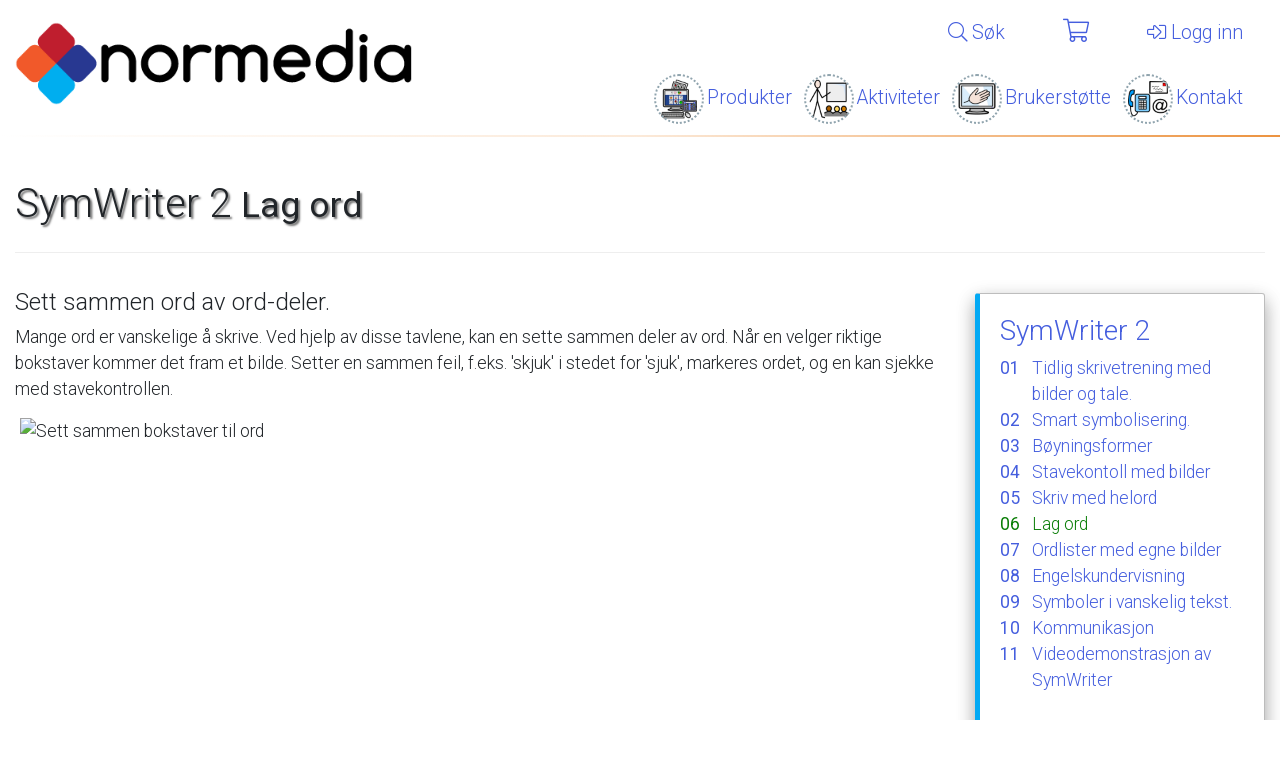

--- FILE ---
content_type: text/html; charset=utf-8
request_url: https://normedia.no/products/symwriter-2/product_pages/lag-ord
body_size: 8271
content:
<!DOCTYPE html>
<html lang='nb'>
<head>
<script type="1ecc263d789d3af091d25f76-text/javascript">var _rollbarConfig = {"accessToken":"a6e42ea19d9b444c82fce1f786ef68a1","captureUncaught":true,"hostSafeList":["normedia.no","symbolia.com","symbolia.dk","klarna.com","kustom.co"],"payload":{"environment":"production"}};</script>
<script type="1ecc263d789d3af091d25f76-text/javascript">!function(r){var e={};function o(n){if(e[n])return e[n].exports;var t=e[n]={i:n,l:!1,exports:{}};return r[n].call(t.exports,t,t.exports,o),t.l=!0,t.exports}o.m=r,o.c=e,o.d=function(r,e,n){o.o(r,e)||Object.defineProperty(r,e,{enumerable:!0,get:n})},o.r=function(r){"undefined"!=typeof Symbol&&Symbol.toStringTag&&Object.defineProperty(r,Symbol.toStringTag,{value:"Module"}),Object.defineProperty(r,"__esModule",{value:!0})},o.t=function(r,e){if(1&e&&(r=o(r)),8&e)return r;if(4&e&&"object"==typeof r&&r&&r.__esModule)return r;var n=Object.create(null);if(o.r(n),Object.defineProperty(n,"default",{enumerable:!0,value:r}),2&e&&"string"!=typeof r)for(var t in r)o.d(n,t,function(e){return r[e]}.bind(null,t));return n},o.n=function(r){var e=r&&r.__esModule?function(){return r.default}:function(){return r};return o.d(e,"a",e),e},o.o=function(r,e){return Object.prototype.hasOwnProperty.call(r,e)},o.p="",o(o.s=0)}([function(r,e,o){"use strict";var n=o(1),t=o(5);_rollbarConfig=_rollbarConfig||{},_rollbarConfig.rollbarJsUrl=_rollbarConfig.rollbarJsUrl||"https://cdn.rollbar.com/rollbarjs/refs/tags/v2.26.1/rollbar.min.js",_rollbarConfig.async=void 0===_rollbarConfig.async||_rollbarConfig.async;var a=n.setupShim(window,_rollbarConfig),l=t(_rollbarConfig);window.rollbar=n.Rollbar,a.loadFull(window,document,!_rollbarConfig.async,_rollbarConfig,l)},function(r,e,o){"use strict";var n=o(2),t=o(3);function a(r){return function(){try{return r.apply(this,arguments)}catch(r){try{console.error("[Rollbar]: Internal error",r)}catch(r){}}}}var l=0;function i(r,e){this.options=r,this._rollbarOldOnError=null;var o=l++;this.shimId=function(){return o},"undefined"!=typeof window&&window._rollbarShims&&(window._rollbarShims[o]={handler:e,messages:[]})}var s=o(4),d=function(r,e){return new i(r,e)},c=function(r){return new s(d,r)};function u(r){return a((function(){var e=this,o=Array.prototype.slice.call(arguments,0),n={shim:e,method:r,args:o,ts:new Date};window._rollbarShims[this.shimId()].messages.push(n)}))}i.prototype.loadFull=function(r,e,o,n,t){var l=!1,i=e.createElement("script"),s=e.getElementsByTagName("script")[0],d=s.parentNode;i.crossOrigin="",i.src=n.rollbarJsUrl,o||(i.async=!0),i.onload=i.onreadystatechange=a((function(){if(!(l||this.readyState&&"loaded"!==this.readyState&&"complete"!==this.readyState)){i.onload=i.onreadystatechange=null;try{d.removeChild(i)}catch(r){}l=!0,function(){var e;if(void 0===r._rollbarDidLoad){e=new Error("rollbar.js did not load");for(var o,n,a,l,i=0;o=r._rollbarShims[i++];)for(o=o.messages||[];n=o.shift();)for(a=n.args||[],i=0;i<a.length;++i)if("function"==typeof(l=a[i])){l(e);break}}"function"==typeof t&&t(e)}()}})),d.insertBefore(i,s)},i.prototype.wrap=function(r,e,o){try{var n;if(n="function"==typeof e?e:function(){return e||{}},"function"!=typeof r)return r;if(r._isWrap)return r;if(!r._rollbar_wrapped&&(r._rollbar_wrapped=function(){o&&"function"==typeof o&&o.apply(this,arguments);try{return r.apply(this,arguments)}catch(o){var e=o;throw e&&("string"==typeof e&&(e=new String(e)),e._rollbarContext=n()||{},e._rollbarContext._wrappedSource=r.toString(),window._rollbarWrappedError=e),e}},r._rollbar_wrapped._isWrap=!0,r.hasOwnProperty))for(var t in r)r.hasOwnProperty(t)&&(r._rollbar_wrapped[t]=r[t]);return r._rollbar_wrapped}catch(e){return r}};for(var p="log,debug,info,warn,warning,error,critical,global,configure,handleUncaughtException,handleAnonymousErrors,handleUnhandledRejection,captureEvent,captureDomContentLoaded,captureLoad".split(","),f=0;f<p.length;++f)i.prototype[p[f]]=u(p[f]);r.exports={setupShim:function(r,e){if(r){var o=e.globalAlias||"Rollbar";if("object"==typeof r[o])return r[o];r._rollbarShims={},r._rollbarWrappedError=null;var l=new c(e);return a((function(){e.captureUncaught&&(l._rollbarOldOnError=r.onerror,n.captureUncaughtExceptions(r,l,!0),e.wrapGlobalEventHandlers&&t(r,l,!0)),e.captureUnhandledRejections&&n.captureUnhandledRejections(r,l,!0);var a=e.autoInstrument;return!1!==e.enabled&&(void 0===a||!0===a||function(r){return!("object"!=typeof r||void 0!==r.page&&!r.page)}(a))&&r.addEventListener&&(r.addEventListener("load",l.captureLoad.bind(l)),r.addEventListener("DOMContentLoaded",l.captureDomContentLoaded.bind(l))),r[o]=l,l}))()}},Rollbar:c}},function(r,e,o){"use strict";function n(r,e,o,n){r._rollbarWrappedError&&(n[4]||(n[4]=r._rollbarWrappedError),n[5]||(n[5]=r._rollbarWrappedError._rollbarContext),r._rollbarWrappedError=null);var t=e.handleUncaughtException.apply(e,n);o&&o.apply(r,n),"anonymous"===t&&(e.anonymousErrorsPending+=1)}r.exports={captureUncaughtExceptions:function(r,e,o){if(r){var t;if("function"==typeof e._rollbarOldOnError)t=e._rollbarOldOnError;else if(r.onerror){for(t=r.onerror;t._rollbarOldOnError;)t=t._rollbarOldOnError;e._rollbarOldOnError=t}e.handleAnonymousErrors();var a=function(){var o=Array.prototype.slice.call(arguments,0);n(r,e,t,o)};o&&(a._rollbarOldOnError=t),r.onerror=a}},captureUnhandledRejections:function(r,e,o){if(r){"function"==typeof r._rollbarURH&&r._rollbarURH.belongsToShim&&r.removeEventListener("unhandledrejection",r._rollbarURH);var n=function(r){var o,n,t;try{o=r.reason}catch(r){o=void 0}try{n=r.promise}catch(r){n="[unhandledrejection] error getting `promise` from event"}try{t=r.detail,!o&&t&&(o=t.reason,n=t.promise)}catch(r){}o||(o="[unhandledrejection] error getting `reason` from event"),e&&e.handleUnhandledRejection&&e.handleUnhandledRejection(o,n)};n.belongsToShim=o,r._rollbarURH=n,r.addEventListener("unhandledrejection",n)}}}},function(r,e,o){"use strict";function n(r,e,o){if(e.hasOwnProperty&&e.hasOwnProperty("addEventListener")){for(var n=e.addEventListener;n._rollbarOldAdd&&n.belongsToShim;)n=n._rollbarOldAdd;var t=function(e,o,t){n.call(this,e,r.wrap(o),t)};t._rollbarOldAdd=n,t.belongsToShim=o,e.addEventListener=t;for(var a=e.removeEventListener;a._rollbarOldRemove&&a.belongsToShim;)a=a._rollbarOldRemove;var l=function(r,e,o){a.call(this,r,e&&e._rollbar_wrapped||e,o)};l._rollbarOldRemove=a,l.belongsToShim=o,e.removeEventListener=l}}r.exports=function(r,e,o){if(r){var t,a,l="EventTarget,Window,Node,ApplicationCache,AudioTrackList,ChannelMergerNode,CryptoOperation,EventSource,FileReader,HTMLUnknownElement,IDBDatabase,IDBRequest,IDBTransaction,KeyOperation,MediaController,MessagePort,ModalWindow,Notification,SVGElementInstance,Screen,TextTrack,TextTrackCue,TextTrackList,WebSocket,WebSocketWorker,Worker,XMLHttpRequest,XMLHttpRequestEventTarget,XMLHttpRequestUpload".split(",");for(t=0;t<l.length;++t)r[a=l[t]]&&r[a].prototype&&n(e,r[a].prototype,o)}}},function(r,e,o){"use strict";function n(r,e){this.impl=r(e,this),this.options=e,function(r){for(var e=function(r){return function(){var e=Array.prototype.slice.call(arguments,0);if(this.impl[r])return this.impl[r].apply(this.impl,e)}},o="log,debug,info,warn,warning,error,critical,global,configure,handleUncaughtException,handleAnonymousErrors,handleUnhandledRejection,_createItem,wrap,loadFull,shimId,captureEvent,captureDomContentLoaded,captureLoad".split(","),n=0;n<o.length;n++)r[o[n]]=e(o[n])}(n.prototype)}n.prototype._swapAndProcessMessages=function(r,e){var o,n,t;for(this.impl=r(this.options);o=e.shift();)n=o.method,t=o.args,this[n]&&"function"==typeof this[n]&&("captureDomContentLoaded"===n||"captureLoad"===n?this[n].apply(this,[t[0],o.ts]):this[n].apply(this,t));return this},r.exports=n},function(r,e,o){"use strict";r.exports=function(r){return function(e){if(!e&&!window._rollbarInitialized){for(var o,n,t=(r=r||{}).globalAlias||"Rollbar",a=window.rollbar,l=function(r){return new a(r)},i=0;o=window._rollbarShims[i++];)n||(n=o.handler),o.handler._swapAndProcessMessages(l,o.messages);window[t]=n,window._rollbarInitialized=!0}}}}]);</script>

<meta content='width=device-width, initial-scale=1' name='viewport'>
<title>SymWriter 2 - Lag ord
 - Normedia AS</title>
<link rel="stylesheet" media="all" href="/assets/application-c084a444fdc4ef9d4029e1f94a0448dca7fce0617c9a9a84312405958f686371.css" data-turbolinks-track="reload" />
<script src="https://cdnjs.cloudflare.com/ajax/libs/jquery/3.7.1/jquery.min.js" crossorigin="anonymous" integrity="sha512-v2CJ7UaYy4JwqLDIrZUI/4hqeoQieOmAZNXBeQyjo21dadnwR+8ZaIJVT8EE2iyI61OV8e6M8PP2/4hpQINQ/g==" type="1ecc263d789d3af091d25f76-text/javascript"></script>
<link rel="stylesheet" media="all" crossorigin="anonymous" href="https://static.widgit.com/point/point.css" />
<script src="/point_v2_css_fix.js" type="1ecc263d789d3af091d25f76-text/javascript"></script>
<link rel="stylesheet" media="all" crossorigin="anonymous" href="https://fonts.googleapis.com/css?family=Roboto:300,300i,400,400i,500,700" />
<link href='/apple-icon-57x57.png' rel='apple-touch-icon' sizes='57x57'>
<link href='/apple-icon-60x60.png' rel='apple-touch-icon' sizes='60x60'>
<link href='/apple-icon-72x72.png' rel='apple-touch-icon' sizes='72x72'>
<link href='/apple-icon-76x76.png' rel='apple-touch-icon' sizes='76x76'>
<link href='/apple-icon-114x114.png' rel='apple-touch-icon' sizes='114x114'>
<link href='/apple-icon-120x120.png' rel='apple-touch-icon' sizes='120x120'>
<link href='/apple-icon-144x144.png' rel='apple-touch-icon' sizes='144x144'>
<link href='/apple-icon-152x152.png' rel='apple-touch-icon' sizes='152x152'>
<link href='/apple-icon-180x180.png' rel='apple-touch-icon' sizes='180x180'>
<link href='/android-chrome-192x192.png' rel='icon' sizes='192x192' type='image/png'>
<link href='/favicon-32x32.png' rel='icon' sizes='32x32' type='image/png'>
<link href='/favicon-96x96.png' rel='icon' sizes='96x96' type='image/png'>
<link href='/favicon-16x16.png' rel='icon' sizes='16x16' type='image/png'>
<link href='/manifest.json' rel='manifest'>
<meta content='#F1592A' name='msapplication-TileColor'>
<meta content='/ms-icon-144x144.png' name='msapplication-TileImage'>
<meta content='#F1592A' name='theme-color'>
<!-- / due to shakapacker requiring that all packs are loaded at once, we cannot cache this part, as it depends on a) env and b) user rights -->
<script src="/packs/js/runtime-ef3b14a8d984a9e4f844.js" data-turbo-track="reload" type="1ecc263d789d3af091d25f76-text/javascript"></script>
<script src="/packs/js/41-44e0c20233c2c66f1bdb.js" data-turbo-track="reload" type="1ecc263d789d3af091d25f76-text/javascript"></script>
<script src="/packs/js/473-cedde95a4d833ebfce2f.js" data-turbo-track="reload" type="1ecc263d789d3af091d25f76-text/javascript"></script>
<script src="/packs/js/application-b845369ca08a281da771.js" data-turbo-track="reload" type="1ecc263d789d3af091d25f76-text/javascript"></script>
<script src="/packs/js/point/point_config-b2a260d43065a8b2315a.js" data-turbo-track="reload" type="1ecc263d789d3af091d25f76-text/javascript"></script>
<script crossorigin='anonymous' integrity='sha384-p7JrABPXxZLpj1XoHTzkPyVs8ekVssRFXc4B7XU6Z1c8XVDA7sVPem/lQ9UouxqE' src='https://kit.fontawesome.com/674f447309.js' type="1ecc263d789d3af091d25f76-text/javascript"></script>
<meta name="csrf-param" content="authenticity_token" />
<meta name="csrf-token" content="sl7lK3jXVBNBMPdXMScYEAQ-qMPRDWm3-GPf1TNwVens_cXRBvje2bkGFFZ95Mw_MsHtr5ukLogcjpz11SYy3A" />
<meta name="csp-nonce" />


<!-- Google Tag Manager -->
<script type="1ecc263d789d3af091d25f76-text/javascript">
  (function(w,d,s,l,i){w[l]=w[l]||[];w[l].push({'gtm.start':
  new Date().getTime(),event:'gtm.js'});var f=d.getElementsByTagName(s)[0],
  j=d.createElement(s),dl=l!='dataLayer'?'&l='+l:'';j.async=true;j.src=
  'https://www.googletagmanager.com/gtm.js?id='+i+dl;f.parentNode.insertBefore(j,f);
  })(window,document,'script','dataLayer','GTM-KHDP8NW');
</script>
<!-- End Google Tag Manager -->

</head>
<body class=''>
<!-- Google Tag Manager (noscript) -->
<noscript>
<iframe height='0' src='https://www.googletagmanager.com/ns.html?id=GTM-KHDP8NW' style='display:none;visibility:hidden' width='0'></iframe>
</noscript>
<!-- End Google Tag Manager (noscript) -->


<div id='slideout-fader'></div>
<nav class='d-none' id='slideout-menu'>
<div class='slideout-menu-inner-container'>
<div class='slideout-menu-top'>
<div class='top-bar-icons'>
<a class="slideout-close-btn ml-2 mt-2" href="#"><i class="fal fa-times fa-1-5x"></i></a>
<div class='float-right'>
<a class="search-modal-link icon-nav" href="#search-modal"><i class="fal fa-search"></i></a>
<a class="cart-modal-link" href="#cart-modal"><span class='fa-stack'>
<i class='fal fa-shopping-cart fa-stack-1x'></i>
<i class='badge fa-badge-indicator fa-shopping-cart-indicator fade cart-counter'>
0
</i>
</span>
</a><a class="user-sign-in-nav icon-nav" href="#sign-in-modal"><i class="fal fa-user"></i></a>
</div>
</div>
<hr>
</div>
<div class='slideout-menu-bottom'>
<ul>
<li><a class="product-nav image-nav" href="/products"> Produkter</a></li>
<li><a class="support-nav image-nav" href="/support"> Brukerstøtte</a></li>
<li><a class="events-nav image-nav" href="/events"> Aktiviteter</a></li>
<li><a class="contact-nav image-nav" href="/contact"> Kontakt</a></li>
<li><a class="search-modal-link search-nav icon-nav" href="#search-modal"><i class="fal fa-search"></i> Søk</a></li>
<li><a class="user-sign-in-nav icon-nav" href="#sign-in-modal"><i class="fal fa-sign-in-alt"></i> Logg inn</a></li>
</ul>
</div>
</div>
</nav>

<header>
<div class='d-none d-lg-block' id='nav-desktop'>
<div class='row'>
<div class='col-md-4'>
<div class='logo'>
<a href="/"><img class="img-fluid" src="/assets/nm/logo-3c51e65c436ec1c7265c6c5852bf786526a1f27fd0f2de4652fe0d1364b8fa8f.png" /></a>
</div>
</div>
<div class='col-md-8'>
<div class='row'>
<div class='col-12 pr-0 mt-0 mb-0' id='first-level-nav'>
<nav class='navbar navbar-expand-md z-depth-0'>
<ul class='navbar-nav ml-auto'>
<li class='nav-item'>
<a class="nav-link search-modal-link no-whitespace-wrap" href="#search-modal"><i class="fal fa-search"></i>
Søk
</a></li>
<li class='nav-item cartindicator'>
<a class="nav-link cart-modal-link" href="#cart-modal"><span class='fa-stack'>
<i class='fal fa-shopping-cart fa-stack-1x'></i>
<i class='badge fa-badge-indicator fa-shopping-cart-indicator fade cart-counter'>
0
</i>
</span>
</a></li>
<li class='nav-item'>
<a class="nav-link user-sign-in-nav no-whitespace-wrap" href="#sign-in-modal"><i class="fal fa-sign-in-alt"></i>
Logg inn
</a></li>
<li class='nav-item sticky-show' style='display: none;'>
<a class="nav-link slideout-open-btn" href="#"><i class="fal fa-bars"></i></a>
</li>
</ul>
</nav>
</div>
<div class='col-12 pr-0' id='second-level-nav'>
<nav class='navbar navbar-expand-md z-depth-0'>
<ul class='nav navbar-nav ml-auto'>
<li class='nav-item'><a class="nav-link product-nav image-nav" href="/products">Produkter</a></li>
<li class='nav-item'><a class="nav-link events-nav image-nav" href="/events">Aktiviteter</a></li>
<li class='nav-item'><a class="nav-link support-nav image-nav" href="/support">Brukerstøtte</a></li>
<li class='nav-item'><a class="nav-link contact-nav image-nav" href="/contact">Kontakt</a></li>
</ul>
</nav>
</div>
</div>
</div>
</div>
</div>

<div class='d-lg-none d-lg-none' id='nav-mobile'>
<div class='row'>
<div class='col-9'>
<div class='logo'>
<a href="/"><img class="img-fluid" src="/assets/nm/logo-3c51e65c436ec1c7265c6c5852bf786526a1f27fd0f2de4652fe0d1364b8fa8f.png" /></a>
</div>
</div>
<div class='col-3 text-right'>
<button class='slideout-open-btn btn-roundeded btn-outline-primary btn-outline-transparent'>
<i class="far fa-bars fa-1-75x"></i>
</button>
</div>
</div>
</div>

<hr class='header-hr'>
</header>
<div class='header-spacer'></div>

<main class='container-fluid point_sym_hover' id='main-app' role='main'>
<div class='flash-messages-container'>
</div>


<div class='page-header'>
<h1>
SymWriter 2
<small>
Lag ord
</small>
</h1>
</div>
<div class='row'>
<div class='col-md-9'>
<div class='single-content html-content ' id=''>
<div class='fr-view'>
<h4>Sett sammen ord av ord-deler.</h4><p>Mange ord er vanskelige &aring; skrive. Ved hjelp av disse tavlene, kan en sette sammen deler av ord. N&aring;r en velger riktige bokstaver kommer det fram et bilde. Setter en sammen feil, f.eks. &apos;skjuk&apos; i stedet for &apos;sjuk&apos;, markeres ordet, og en kan sjekke med stavekontrollen.</p><p><img title="stav ord" src="http://www.normedia.no/programundersidebilder/symwriter/lag_ord.png" alt="Sett sammen bokstaver til ord" height="354" style="width: 488px;" class="fr-dii fr-draggable"></p>
</div>

</div>

</div>
<div class='col-md-3 sidebar'>
<div class='z-depth-2 bs-callout bs-callout-info'>
<h3 class='title'>
<a href="/products/symwriter-2">SymWriter 2</a>
</h3>
<ol class='list-links related-nav double-counter-list'>
<li><a class="cta--secondary " href="/products/symwriter-2/product_pages/tidlig-skrivetrening-med-bilder-og-tale">Tidlig skrivetrening med bilder og tale.</a></li>
<li><a class="cta--secondary " href="/products/symwriter-2/product_pages/smart-symbolisering">Smart symbolisering. </a></li>
<li><a class="cta--secondary " href="/products/symwriter-2/product_pages/boyningsformer">Bøyningsformer</a></li>
<li><a class="cta--secondary " href="/products/symwriter-2/product_pages/stavekontoll-med-bilder">Stavekontoll med bilder</a></li>
<li><a class="cta--secondary " href="/products/symwriter-2/product_pages/skriv-med-helord">Skriv med helord</a></li>
<li><a class="cta--secondary active" href="/products/symwriter-2/product_pages/lag-ord">Lag ord</a></li>
<li><a class="cta--secondary " href="/products/symwriter-2/product_pages/ordlister-med-egne-bilder">Ordlister med egne bilder</a></li>
<li><a class="cta--secondary " href="/products/symwriter-2/product_pages/engelskundervisning">Engelskundervisning</a></li>
<li><a class="cta--secondary " href="/products/symwriter-2/product_pages/symboler-i-vanskelig-tekst">Symboler i vanskelig tekst.</a></li>
<li><a class="cta--secondary " href="/products/symwriter-2/product_pages/kommunikasjon">Kommunikasjon</a></li>
<li><a class="cta--secondary " href="/products/symwriter-2/product_pages/videodemonstrasjon-av-symwriter">Videodemonstrasjon av SymWriter</a></li>
</ol>
<br>
<a class="cta--primary" href="/products/symwriter-2">Tilbake til SymWriter 2</a>
</div>

</div>
</div>

</main>
<footer class='hidden-print point_sym_hover'>
<div class='container'>
<div class='row'>
<div class='col-sm-6'>
<div class='row'>
<div class='col-6'>
<a href="/products">Produkter</a>
<br>
<a href="/categories/symbolprodukter-30">&nbsp;&nbsp;Symbolprodukter</a>
<br>
<a href="/categories/hardware">&nbsp;&nbsp;Hardware</a>
<br>
<a href="/categories/normedia-ask-serie">&nbsp;&nbsp;NorMedia ASK-serie</a>
<br>
<br>
<button name="button" type="submit" class="btn btn-link px-0 point-toggler"><img data-off-image="/assets/point/on-8ccc5c685f635839b0b309104d08cc6b7fd36ebe7a7372acf0d69ae87ca5aee6.png" data-on-image="/assets/point/off-8d1422c8cbc9f1ad7c5b31df68a264a1eaba3d3ea75ddf889fd83e54e1927dd1.png" src="/assets/point/off-8d1422c8cbc9f1ad7c5b31df68a264a1eaba3d3ea75ddf889fd83e54e1927dd1.png" />
</button></div>
<div class='col-6'>
<a href="/support">Brukerstøtte</a>
<br>
<a href="/trials">Prøveversjoner</a>
<br>
<a href="/user_guides">Brukerveiledninger</a>
<br>
<a href="http://activation.widgit.com">Produktaktivering - Widgit</a>
<br>
<a target="_blank" rel="noopener" href="http://widgitonline.com/login">Widgit Online - loginn</a>
<br>
<a href="/teamviewer">Fjernstyring</a>
</div>
</div>
</div>
<div class='col-sm-6'>
<div class='row'>
<div class='col-6 address'>
<strong>
NorMedia AS
</strong>
<br>
Surstoffveien 5
<br>
0661 Oslo
<br>
<br>
Telefon:
<span class='no-whitespace-wrap'>
(+47) 66 91 54 40
</span>
<br>
<a href="/cdn-cgi/l/email-protection#2f4440415b4e445b6f41405d424a4b464e014140105c5a4d454a4c5b127c5f0a6c1c0a6d175d5c420a6c1c0a6e1a430a1d1f5b46430a1d1f61405d624a4b464e"><span class="__cf_email__" data-cfemail="1d767273697c76695d73726f707879747c337372">[email&#160;protected]</span></a>
</div>
<div class='col-6 address'>
<strong>
Besøksadresse
</strong>
<br>
Surstoffveien 5
<br>
0661 Oslo
<br>
</div>
</div>
</div>
</div>
</div>
</footer>

<div class='mfp-hide white-popup-block' id='sign-in-modal' role='dialog' tabindex='-1'>
<h2 class='text-center'>
Logg inn i nettbutikken med
</h2>
<div class='text-center mt-3 mb-4'>
<form class="d-inline-block" method="post" action="/users/auth/facebook"><button class="btn btn-floating btn-large btn-fb" type="submit"><i class="fab fa-facebook-f"></i>
Facebook
</button><input type="hidden" name="authenticity_token" value="ExPhf8q9EOqc0EODzVW3_eFzorSoku7doZsaFNkmTqGYoNj8Bu5li99nvj8oUPBTTQqtAS3BTMNgROMnJQFpVw" autocomplete="off" /></form><form class="d-inline-block" method="post" action="/users/auth/google_oauth2"><button class="btn btn-floating btn-large btn-gplus" type="submit"><i class="fab fa-google"></i>
Google
</button><input type="hidden" name="authenticity_token" value="mZBRtcMWh2c00R46v4VkYGlxd7w1ZfHEjfsjPjlARUXWo-Lf1YrGkGOXdm3SlJbV9ni4Zfx-LELOreXz0wMiSA" autocomplete="off" /></form>
</div>
<h2 class='horizontal-line-text'>
<span>
eller
</span>
</h2>
<div>
<form class="simple_form sign-in-form" id="new_user" novalidate="novalidate" action="/users/sign_in" accept-charset="UTF-8" method="post"><input type="hidden" name="authenticity_token" value="ZIcDZs-0ACYHZ95czruErD27aowSS2xoeLbs2Gi6Os7rCGDIcJ0glS7irXpWqVeYZ4jwDYGN6WoAwDHsqdquNQ" autocomplete="off" /><div class="form-group email optional user_email"><label class="form-control-label email optional" for="user_email">E-post</label><div class="input-group"><input class="form-control string email optional form-control-lg" autofocus="autofocus" type="email" value="" name="user[email]" id="user_email" /><div class="input-group-append"><span class="input-group-text"><div class="input-group-addon "><i class="far fa-envelope"></i></div></span></div></div></div>
<div class="form-group password optional user_password"><label class="form-control-label password optional" for="user_password">Passord</label><div class="input-group"><input class="form-control password optional form-control-lg" type="password" name="user[password]" id="user_password" /><div class="input-group-append"><span class="input-group-text"><div class="input-group-addon "><i class="far fa-key"></i></div></span></div></div></div>
<fieldset class="form-group boolean optional user_remember_me"><div class="form-check"><input name="user[remember_me]" type="hidden" value="0" autocomplete="off" /><input class="form-check-input boolean optional form-control-lg" type="checkbox" value="1" name="user[remember_me]" id="user_remember_me" /><label class="form-check-label boolean optional" for="user_remember_me">Husk meg</label></div></fieldset>
<button name="button" type="submit" class="btn btn btn-success btn-lg btn-block btn-sign-in">Logg inn</button>
</form></div>
<hr>
<div class='row'>
<div class='col-12 text-center'>
<h5>
Skal du logge inn på Widgit Online, så trykk her:
</h5>
<a class="btn btn-icon btn-transparent btn-sm text-center login-widgit-online-link-button" target="_blank" rel="noopener" href="https://www.widgitonline.com/login"><div class='d-block'>
<img class="d-flex mx-auto" src="/assets/common/wo-main-icon-9a51f86d6cdbaa3c663a53c5296ca0f220e8df4f66398026c88594c0c3c433ef.png" />
<span class='d-flex d-block p-0 m-0'>
<div class='text-center w-100'>
Gå til Widgit Online
<i class="far fa-external-link-alt"></i>
</div>
</span>
</div>
</a></div>
</div>
<hr>
<div class='row'>
<div class='col-6'>
<a href="/users/sign_up">Opprett brukerprofil</a>
</div>
<div class='col-6 text-right'>
<a href="/users/password/new">Har du glemt passordet ditt?</a>
</div>
</div>
</div>

<div class='mfp-hide white-popup-block' id='search-modal' role='dialog' tabindex='-1'>
<form class="search-form form-inline mt-2 mt-lg-4" action="/search" accept-charset="UTF-8" method="get"><div class='form-row align-items-center'>
<div class='col-8'>
<div class='md-form form-lg'>
<input type="text" name="q" id="modal-search-input" value="" class="form-control form-control-lg mb-2 mr-sm-2 modal-search-input" placeholder="Søk..." autocomplete="off" autofocus="autofocus" />
</div>
</div>
<div class='col-4'>
<div class='md-form form-lg'>
<button type="submit" class="btn btn-block btn-lg btn-primary search-form-btn"><i class="far fa-search"></i>
<span class='d-none'>
Søk
</span>
</button></div>
</div>
</div>
</form><div class='row'>
<div class='col-12'>
<div class='mt-3 mb-3' id='modal-search-results'></div>
</div>
</div>
</div>

<div class='mfp-hide white-popup-block' id='cart-modal' role='dialog' tabindex='-1'>
<h2 class='text-center'>
<i class="far fa-shopping-cart"></i>
Handlekurv
</h2>
<div class='cart-loader d-none'>
<i class="far fa-pulse fa-spinner fa-5x"></i>
</div>
<div class='modal-cart-content cart-content d-none'>
<div class='row'>
<div class='col-md-8 offset-md-2 col-sm-12'>
<table class='table table-hover table-vert-middle-align cart-item-table'>
<thead>
<tr>
<th class='d-none d-lg-table-cell'></th>
<th></th>
<th class='text-center' colspan=''>
Antall
</th>
<th class='text-right ex-vat'>
Pris eks mva
</th>
<th class='text-right inc-vat d-none d-md-table-cell'>
Pris inkl mva
</th>
</tr>
</thead>
<tbody>
</tbody>
</table>
<br>
<table class='table cart-sums-table'>
<tbody>
<tr>
<td class='text-right'>
Sum (eks.mva)
</td>
<td class='text-right sum-ex-vat'>
0
</td>
</tr>
<tr>
<td class='text-right'>
Sum (inkl mva)
</td>
<td class='text-right sum-inc-vat'>
0
</td>
</tr>
</tbody>
</table>

<div class='float-right'>
<a class="btn btn-success btn-lg" href="/cart"><i class="far fa-arrow-circle-right"></i>
Gå til handlekurven
</a></div>
</div>
</div>
</div>
<div class='modal-cart-empty cart-empty text-center'>
Ingen varer i handlekurven...
</div>
<div class='cart-scroll-down-arrow d-none'>
<div class='btn btn-primary btn-xs btn-rounded'>
<i class="far fa-arrow-down"></i>
</div>
</div>
<div class='cart-scroll-up-arrow d-none'>
<div class='btn btn-primary btn-xs btn-rounded'>
<i class="far fa-arrow-up"></i>
</div>
</div>
</div>


<script data-cfasync="false" src="/cdn-cgi/scripts/5c5dd728/cloudflare-static/email-decode.min.js"></script><script src="/cdn-cgi/scripts/7d0fa10a/cloudflare-static/rocket-loader.min.js" data-cf-settings="1ecc263d789d3af091d25f76-|49" defer></script><script defer src="https://static.cloudflareinsights.com/beacon.min.js/vcd15cbe7772f49c399c6a5babf22c1241717689176015" integrity="sha512-ZpsOmlRQV6y907TI0dKBHq9Md29nnaEIPlkf84rnaERnq6zvWvPUqr2ft8M1aS28oN72PdrCzSjY4U6VaAw1EQ==" data-cf-beacon='{"version":"2024.11.0","token":"2820ec4c5ea044a38e1fb95922996010","r":1,"server_timing":{"name":{"cfCacheStatus":true,"cfEdge":true,"cfExtPri":true,"cfL4":true,"cfOrigin":true,"cfSpeedBrain":true},"location_startswith":null}}' crossorigin="anonymous"></script>
</body>
</html>
